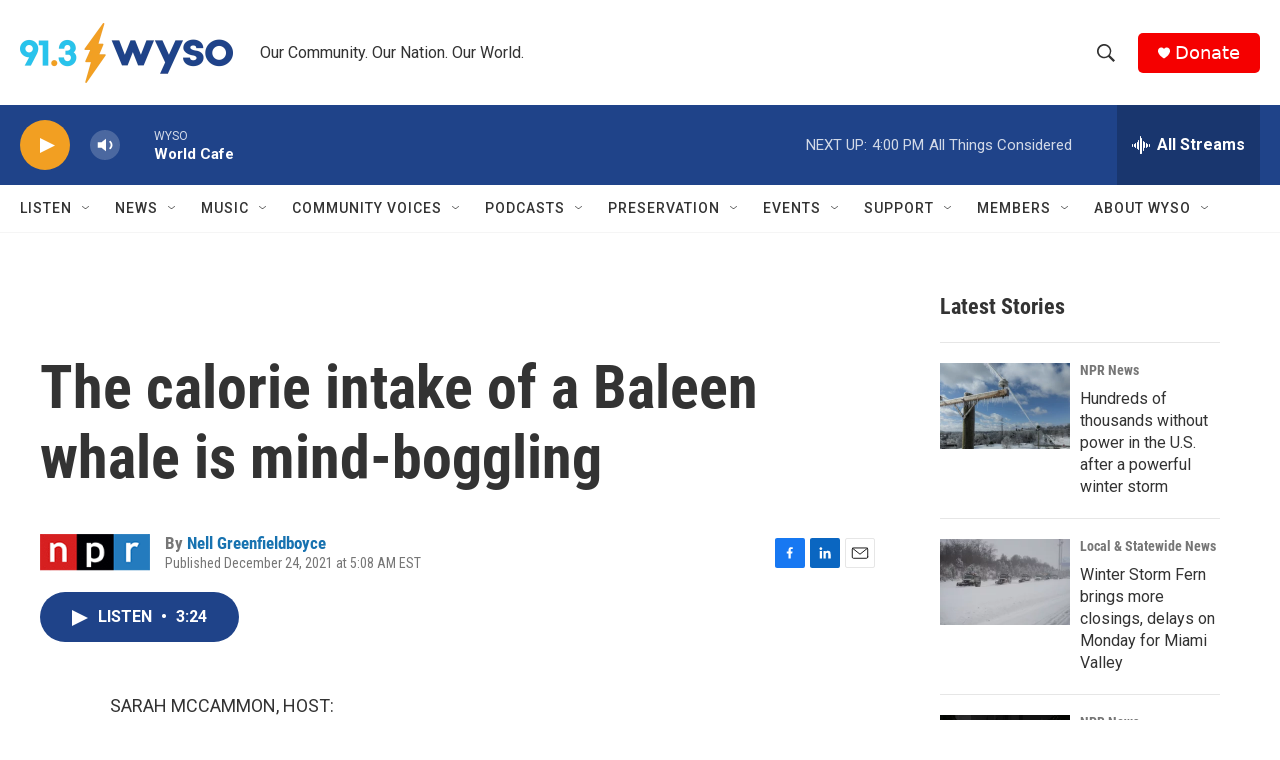

--- FILE ---
content_type: text/html; charset=utf-8
request_url: https://www.google.com/recaptcha/api2/aframe
body_size: 266
content:
<!DOCTYPE HTML><html><head><meta http-equiv="content-type" content="text/html; charset=UTF-8"></head><body><script nonce="PSpJiUnucTm5vvssVwFhpA">/** Anti-fraud and anti-abuse applications only. See google.com/recaptcha */ try{var clients={'sodar':'https://pagead2.googlesyndication.com/pagead/sodar?'};window.addEventListener("message",function(a){try{if(a.source===window.parent){var b=JSON.parse(a.data);var c=clients[b['id']];if(c){var d=document.createElement('img');d.src=c+b['params']+'&rc='+(localStorage.getItem("rc::a")?sessionStorage.getItem("rc::b"):"");window.document.body.appendChild(d);sessionStorage.setItem("rc::e",parseInt(sessionStorage.getItem("rc::e")||0)+1);localStorage.setItem("rc::h",'1769455359120');}}}catch(b){}});window.parent.postMessage("_grecaptcha_ready", "*");}catch(b){}</script></body></html>